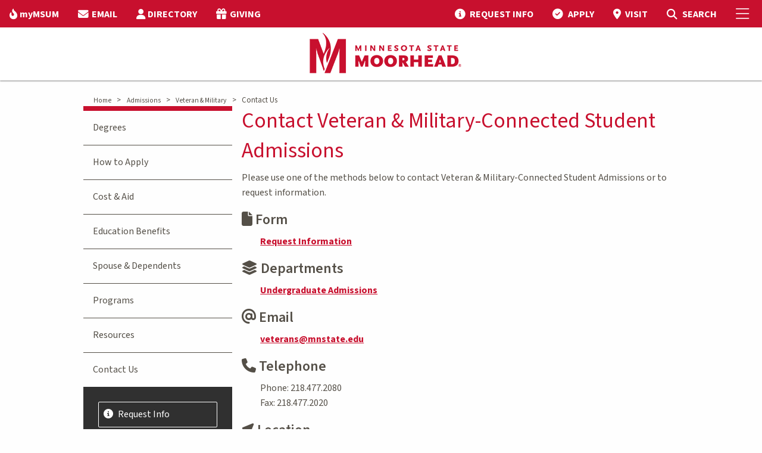

--- FILE ---
content_type: text/html; charset=utf-8
request_url: https://www.mnstate.edu/admissions/military/contact
body_size: 50300
content:


<!DOCTYPE html>
<html lang="en" class="no-js">
<head>
    <meta charset="utf-8" />
    <title>
        Contact Veteran &amp; Military-Connected Student Admissions at MSUM
    </title>
    <meta name="description" content="Please use one of the methods below to contact Veteran &amp; Military-Connected Student Admissions or to request information." />
    <meta name="keywords" content="MSUM, MSU Moorhead, Minnesota State University Moorhead, Moorhead, Minnesota, college, MSU, MnSCU, University, Moorhead State, MN, midwest, undergraduate, higher education, military, veterans, military-connected students, military connected students, admission requirements, admission, apply, application, military application, military-connected student application, military connected student application, veteran student application, college application, how do i apply to msum, i am a military-connected student how do i apply, i am a military connected student how do i apply, i am a veteran student how do i apply, program for military, veteran student resources, veteran programs, military programs, army rotc, airforce rotc, veteran resources, military resources, military-connected student admissions, veteran student admissions, veteran admissions" />

    <!--Open Graph-->
    <meta property="og:title" content="Contact Veteran &amp; Military-Connected Student Admissions at MSUM" />

        <meta property="og:image" content="" />

    <meta property="og:image:width" content="1366" />
    <meta property="og:image:height" content="911" />
    <meta property="og:video" content="" />
    <meta property="og:video:width" content="1366" />
    <meta property="og:video:height" content="911" />
    <meta property="og:description" content="Please use one of the methods below to contact Veteran &amp; Military-Connected Student Admissions or to request information." />
    <!--End Open Graph-->
    <!--Twitter-->
    <meta property="twitter:card" content="summary_large_image" />
    <meta property="twitter:description" content="Please use one of the methods below to contact Veteran &amp; Military-Connected Student Admissions or to request information." />
    <meta property="twitter:image" content="" />
    <!--End Twitter-->
    <meta name="facebook-domain-verification" content="nuc0lmxh2pd9ut38fr2p6ikq0zuzhm" />

    <!-- Google Tag Manager -->
    <script>
        (function (w, d, s, l, i) {
            w[l] = w[l] || []; w[l].push({
                'gtm.start':
                    new Date().getTime(), event: 'gtm.js'
            }); var f = d.getElementsByTagName(s)[0],
                j = d.createElement(s), dl = l != 'dataLayer' ? '&l=' + l : ''; j.async = true; j.src =
                    'https://www.googletagmanager.com/gtm.js?id=' + i + dl; f.parentNode.insertBefore(j, f);
        })(window, document, 'script', 'dataLayer', 'GTM-WSW5G7');
    </script>

    <!-- End Google Tag Manager -->
    <link rel="preconnect" href="https://fonts.googleapis.com">
    <link rel="preconnect" href="https://fonts.gstatic.com" crossorigin>
    <link href="https://fonts.googleapis.com/css2?family=Source+Sans+3:ital,wght@0,200..900;1,200..900&display=swap" rel="stylesheet">
    <link rel="Shortcut Icon" href="/img/favicon.ico" />
    <link rel="apple-touch-icon" href="/img/apple-touch-icon.png" />
    <meta name="viewport" content="width=device-width, initial-scale=1.0" />
    <link rel="stylesheet" type="text/css" href="https://cdn.datatables.net/v/zf/dt-1.10.24/r-2.2.7/datatables.min.css" />
    <script data-search-pseudo-elements src="https://kit.fontawesome.com/5bb8ccfb1f.js" crossorigin="anonymous"></script>
    <link href="/css/bundle.css?v=251" rel="stylesheet" type="text/css" />


    <script src="https://cdnjs.cloudflare.com/ajax/libs/jquery/3.3.1/jquery.min.js" crossorigin="anonymous"></script>
    <script src="https://cdnjs.cloudflare.com/ajax/libs/jqueryui/1.11.4/jquery-ui.min.js"></script>
    <script src="/foundation-6.5.1/js/vendor/foundation.js"></script>

    
    <link rel="canonical" href="https://www.mnstate.edu/admissions/military/contact" />

</head>
<body>

        <!-- Google Tag Manager (noscript) -->
        <noscript>
            <iframe src="https://www.googletagmanager.com/ns.html?id=GTM-WSW5G7"
                    height="0" width="0" style="display:none;visibility:hidden"></iframe>
        </noscript>
        <!-- End Google Tag Manager (noscript) -->
    
    
    


    <div class="hide-for-print">
    <div id="offCanvas" class="off-canvas position-right" data-off-canvas data-content-scroll="false">
        <button class="close-button" aria-label="Close menu" type="button" data-close>
            <span aria-hidden="true">&times;</span>
        </button>
        <div>
            <ul class="menu-header">
                <li></li>
            </ul>
            <ul class="accordion-menu vertical menu" data-accordion-menu data-multi-open="false" data-submenu-toggle="true" style="border-bottom: none;">
                    <li class="menu vertical nested">
                        <a href="/academics" target="">Academics</a>
                            <ul>
                                    <li>
                                        <a href="/academics/majors" target="">Undergraduate Majors &amp; Minors</a>
                                    </li>
                                    <li>
                                        <a href="/academics/graduate" target="">Graduate Degrees &amp; Certificates</a>
                                    </li>
                                    <li>
                                        <a href="/academics/online" target="">Online &amp; Distance Education</a>
                                    </li>
                                    <li>
                                        <a href="/academics/transfer" target="">Transfer Degrees</a>
                                    </li>
                                    <li>
                                        <a href="/academics/calendars" target="">Academic Calendars</a>
                                    </li>
                                    <li>
                                        <a href="/academics/accelerated-options" target="">Accelerated Options</a>
                                    </li>
                                    <li>
                                        <a href="/academics/requirements" target="">Academic Requirements</a>
                                    </li>
                                    <li>
                                        <a href="/academics/support" target="">Academic Support</a>
                                    </li>
                                    <li>
                                        <a href="/academics/opportunities" target="">Academic Opportunities</a>
                                    </li>
                                    <li>
                                        <a href="/about/accreditation" target="_top">Accreditation</a>
                                    </li>
                                    <li>
                                        <a href="/academics/colleges-schools" target="">Colleges, Schools &amp; Departments</a>
                                    </li>
                                    <li>
                                        <a href="/library" target="_top">Library</a>
                                    </li>
                            </ul>
                    </li>
                    <li class="menu vertical nested">
                        <a href="/admissions" target="">Admissions</a>
                            <ul>
                                    <li>
                                        <a href="/admissions/freshman" target="_top">Undergraduate</a>
                                    </li>
                                    <li>
                                        <a href="/admissions/freshman" target="">Freshman</a>
                                    </li>
                                    <li>
                                        <a href="/admissions/transfer" target="">Transfer</a>
                                    </li>
                                    <li>
                                        <a href="/admissions/international" target="">International</a>
                                    </li>
                                    <li>
                                        <a href="/admissions/online" target="">Online</a>
                                    </li>
                                    <li>
                                        <a href="/admissions/graduate" target="">Graduate</a>
                                    </li>
                                    <li>
                                        <a href="/admissions/military" target="">Veteran &amp; Military</a>
                                    </li>
                                    <li>
                                        <a href="/admissions/prospective-parents-families" target="">Prospective Parents &amp; Families</a>
                                    </li>
                                    <li>
                                        <a href="/admissions/representatives" target="">Contact Your Representative</a>
                                    </li>
                                    <li>
                                        <a href="/admissions/admitted" target="">Admitted</a>
                                    </li>
                                    <li>
                                        <a href="/admissions/request-information" target="">Request Information</a>
                                    </li>
                                    <li>
                                        <a href="/admissions/visit" target="">Visit Campus</a>
                                    </li>
                                    <li>
                                        <a href="/admissions/apply-now" target="">Apply Now</a>
                                    </li>
                            </ul>
                    </li>
                    <li class="menu vertical nested">
                        <a href="/cost-aid" target="">Cost &amp; Aid</a>
                            <ul>
                                    <li>
                                        <a href="/cost-aid/undergraduate" target="">Cost of Attendance</a>
                                    </li>
                                    <li>
                                        <a href="/cost-aid/tuition-fees" target="">Tuition &amp; Fees</a>
                                    </li>
                                    <li>
                                        <a href="/cost-aid/payment-options" target="">Payment Options</a>
                                    </li>
                                    <li>
                                        <a href="/cost-aid/tuition-fees/payment-dates" target="">Payment Dates</a>
                                    </li>
                                    <li>
                                        <a href="/cost-aid/financial-aid/apply" target="">Apply for Aid</a>
                                    </li>
                                    <li>
                                        <a href="/cost-aid/financial-aid" target="">Financial Aid</a>
                                    </li>
                                    <li>
                                        <a href="/cost-aid/scholarships" target="">Scholarships</a>
                                    </li>
                                    <li>
                                        <a href="/cost-aid/net-price-calculator" target="">Net Price Calculator</a>
                                    </li>
                            </ul>
                    </li>
                    <li class="menu vertical nested">
                        <a href="/student-life" target="">Student Life</a>
                            <ul>
                                    <li>
                                        <a href="/student-life/diversity-equity-inclusion" target="">Diversity, Equity &amp; Inclusion</a>
                                    </li>
                                    <li>
                                        <a href="/student-life/housing" target="_top">Housing</a>
                                    </li>
                                    <li>
                                        <a href="/student-life/housing/learning-communities" target="_top">Learning Communities</a>
                                    </li>
                                    <li>
                                        <a href="/student-life/dining" target="">Dining</a>
                                    </li>
                                    <li>
                                        <a href="/student-life/fm-area" target="">Fargo-Moorhead Area</a>
                                    </li>
                                    <li>
                                        <a href="/student-life/student-activities" target="_top">Organizations &amp; Activities</a>
                                    </li>
                                    <li>
                                        <a href="/student-life/health-wellness" target="">Health &amp; Wellness</a>
                                    </li>
                                    <li>
                                        <a href="/student-life/public-safety" target="">Safety &amp; Security</a>
                                    </li>
                                    <li>
                                        <a href="/student-life/student-services" target="">Student Services</a>
                                    </li>
                                    <li>
                                        <a href="/student-life/dean-students/case-management-services/immediate-needs" target="">Basic Need Resources</a>
                                    </li>
                            </ul>
                    </li>
                    <li class="menu vertical nested">
                        <a href="/athletics-recreation" target="">Athletics</a>
                            <ul>
                                    <li>
                                        <a href="https://www.msumdragons.com/" target="_top">Dragon Athletics</a>
                                    </li>
                                    <li>
                                        <a href="/athletics-recreation/club-sports" target="">Club Sports</a>
                                    </li>
                                    <li>
                                        <a href="/athletics-recreation/intramurals" target="">Intramurals</a>
                                    </li>
                                    <li>
                                        <a href="/athletics-recreation/recreation" target="">Recreation</a>
                                    </li>
                            </ul>
                    </li>
                    <li class="menu vertical nested">
                        <a href="/visitors" target="">Visitors</a>
                            <ul>
                                    <li>
                                        <a href="/visitors/alumni" target="_top">Alumni</a>
                                    </li>
                                    <li>
                                        <a href="/visitors/family" target="">Parents &amp; Family</a>
                                    </li>
                                    <li>
                                        <a href="/about/engaged-learning" target="_top">Community Engagement</a>
                                    </li>
                                    <li>
                                        <a href="/foundation" target="_top">MSUM Foundation</a>
                                    </li>
                                    <li>
                                        <a href="/visitors/maps" target="">Maps &amp; Parking</a>
                                    </li>
                                    <li>
                                        <a href="/admissions/visit" target="_top">Campus Visit</a>
                                    </li>
                                    <li>
                                        <a href="/admissions/visit/virtual-tour" target="_blank">Virtual Tour</a>
                                    </li>
                                    <li>
                                        <a href="https://news.mnstate.edu/" target="_top">News</a>
                                    </li>
                                    <li>
                                        <a href="https://www.bkstr.com/mnstatestore/home" target="_top">Bookstore</a>
                                    </li>
                                    <li>
                                        <a href="/foundation/give" target="_top">Donate</a>
                                    </li>
                            </ul>
                    </li>
                    <li class="menu vertical nested">
                        <a href="/about" target="">About</a>
                            <ul>
                                    <li>
                                        <a href="/about/mission-strategic-framework" target="">Mission, Vision &amp; Values</a>
                                    </li>
                                    <li>
                                        <a href="/about/accreditation" target="">Accreditation &amp; Compliance</a>
                                    </li>
                                    <li>
                                        <a href="/about/facts" target="">Facts</a>
                                    </li>
                                    <li>
                                        <a href="/about/institutional-effectiveness/institutional-reports" target="">Student Achievement Information</a>
                                    </li>
                                    <li>
                                        <a href="https://nces.ed.gov/collegenavigator/?q=minnesota&#x2B;state&#x2B;university&#x2B;moorhead&amp;s=all&amp;l=91&#x2B;94&amp;id=174358" target="_top">College Profile</a>
                                    </li>
                                    <li>
                                        <a href="/about/history-traditions" target="">Our History &amp; Traditions</a>
                                    </li>
                                    <li>
                                        <a href="/visitors/maps/webcam" target="_top">Our Campus</a>
                                    </li>
                                    <li>
                                        <a href="/about/university-leadership" target="">University Leadership</a>
                                    </li>
                                    <li>
                                        <a href="/about/president" target="">Meet Our President</a>
                                    </li>
                                    <li>
                                        <a href="/about/mission-strategic-framework" target="">Strategic Framework</a>
                                    </li>
                                    <li>
                                        <a href="/about/policies-procedures" target="">Policies &amp; Procedures</a>
                                    </li>
                                    <li>
                                        <a href="/academics/opportunities/artificial-intelligence" target="">Institute of Applied AI</a>
                                    </li>
                            </ul>
                    </li>
                    <li class="menu vertical nested hide-for-large">
                        <a alt="myMSUM" href="/mymsum">myMSUM</a>
                    </li>
                    <li class="menu vertical nested hide-for-large">
                        <a alt="EMAIL" href="https://outlook.com/minnstate.edu">EMAIL</a>
                    </li>
                    <li class="menu vertical nested hide-for-large">
                        <a alt="DIRECTORY" href="/directory">DIRECTORY</a>
                    </li>
                    <li class="menu vertical nested hide-for-large">
                        <a alt="GIVING" href="/foundation/give">GIVING</a>
                    </li>
            </ul>
        </div>
        <div>
                <!-- Visit Apply Buttons -->
                <div class="small-shrink text-center flex-dir-column" style="display: flex; padding-top: 1em;">
                    <a class="light-button" href="/admissions/request-information" title="Request info">
                        Request Info
                    </a>
                    <a class="light-button" href="/admissions/visit" title="Visit campus">
                        Visit
                    </a>
                    <a class="dark-button" href="/admissions/apply-now" title="Apply now">
                        Apply
                    </a>
                </div>
            <!-- Search -->
            <div id="top-search-container" class="search-form cell" style="padding: 1em;">
                <form action="/search/" method="get">
                    <div class="input-group">
                        <span class="input-group-label"><i class="fa fa-magnifying-glass"></i></span>
                        <input name="q" type="text" id="siteSearchTxt" class="search input-group-field" placeholder="Search mnstate.edu" title="Search Input" />
                        <div class="input-group-button">
                            <input type="submit" value="Submit" id="siteSearchBtn" class="button" />
                        </div>
                    </div>
                </form>
            </div>
        </div>

    </div>
</div>

<header>
    <div class="data-sticky-container">
        <div class="sticky" data-sticky data-options="marginTop:0;stickyOn:small;">
            <div class="hide-for-print" id="top-nav">
                <div class="grid-container-full">
                    <div class="grid-x">
                        <div class="cell shrink">
                            <ul class="dropdown menu align-right top-menu top-menu-left" data-dropdown-menu>
                                    <li class="show-for-large">
                                        <a alt="myMSUM" href="/mymsum"><i class="fa-solid fa-fire-flame-curved"></i><span class="top-nav-label">myMSUM</span></a>
                                    </li>
                                    <li class="show-for-large">
                                        <a alt="EMAIL" href="https://outlook.com/minnstate.edu"><i class="fas fa-envelope"></i><span class="top-nav-label">EMAIL</span></a>
                                    </li>
                                    <li class="show-for-large">
                                        <a alt="DIRECTORY" href="/directory"><i class="fas fa-user"></i><span class="top-nav-label">DIRECTORY</span></a>
                                    </li>
                                    <li class="show-for-large">
                                        <a alt="GIVING" href="/foundation/give"><i class="fas fa-gift"></i><span class="top-nav-label">GIVING</span></a>
                                    </li>
                            </ul>
                        </div>
                        <div class="cell auto">
                            <nav class="right-menu">
                                <ul class="dropdown menu align-right top-menu" data-dropdown-menu>
                                            <li class="top-menu-link hide-for-small-only">
                                                <a alt="REQUEST INFO" href="/admissions/request-information">
                                                    <i class="fas fa-circle-info"></i>
                                                    <span class="top-nav-label">REQUEST INFO</span></a>
                                            </li>
                                            <li class="top-menu-link hide-for-small-only">
                                                <a alt="APPLY" href="/admissions/apply-now">
                                                    <i class="fa-solid fa-circle-check"></i>
                                                    <span class="top-nav-label">APPLY</span></a>
                                            </li>
                                            <li class="top-menu-link hide-for-small-only">
                                                <a alt="VISIT" href="/admissions/visit">
                                                    <i class="fa-solid fa-location-dot"></i>
                                                    <span class="top-nav-label">VISIT</span></a>
                                            </li>
                                    <li class="search-icon search-open">
                                        <a alt="MSUM Site Search" href="#" class="open-search" aria-label="Toggle Search">
                                            <i class="fas fa-magnifying-glass"></i>
                                            <span class="show-for-sr">Toggle Search</span>
                                            <span class="hide-for-small-only">SEARCH</span>
                                        </a>
                                    </li>
                                    <li id="top-search-container">
                                        <form action="/search/" method="get">
                                            <div class="input-group">
                                                <span class="input-group-label"><i class="fa fa-magnifying-glass"></i></span>
                                                <input name="q" type="text" id="siteSearchTxt" class="search input-group-field" placeholder="Search mnstate.edu" title="Search Input" />
                                                <div class="input-group-button">
                                                    <input type="submit" value="Submit" id="siteSearchBtn" class="button" />
                                                </div>
                                            </div>
                                        </form>
                                    </li>
                                </ul>
                            </nav>
                        </div>
                        <div class="cell shrink">
                            <nav class="right-menu">
                                <ul class="menu top-menu">
                                    <li><a href="javascript:void(0)" data-toggle="offCanvas" aria-label="Toggle Mobile Menu"><i class="fal fa-bars"></i><span class="show-for-sr">Toggle Mobile Menu</span></a></li>
                                </ul>
                            </nav>
                        </div>
                    </div>
                </div>
            </div>
            <div id="transparent-header" class="opaque-bg">
                <div id="main-nav-container">
                    <div class="grid-container-full">
                        <div class="grid-x">
                            <div id="logo">
                                    <a href="/" id="Header1_LogoLink" alt="MSUM Home Page"><img src="/img/MSUM-Logo.png" id="Header1_LogoImage" alt="MSUM Home Page" /></a>
                            </div>
                        </div>
                    </div>
                </div>
            </div>
        </div>
    </div>
</header>

    <div id="main-body" class=" off-canvas-content" data-off-canvas-content>
        <section id="feature-image">
        </section>
        

    <div class="alert-container  ">
            <div class="alert-wrapper grid-container">
            </div>
        </div>


        <div id="main-content">
                <div class="grid-container no-pad">
                    <div class="grid-margin-x">
                        <div class="breadcrumbs hide-for-print" style="margin-top:.5rem">
                            <div>
                                <div class="breadcrumbs" style="margin-left:1.5rem">
                                        <span style="white-space:nowrap">
                                            <a href="/" target="">Home</a>
                                            <span class="arrow">&gt; </span>
                                        </span>
                                        <span style="white-space:nowrap">
                                            <a href="/admissions" target="">Admissions</a>
                                            <span class="arrow">&gt; </span>
                                        </span>
                                        <span style="white-space:nowrap">
                                            <a href="/admissions/military" target="">Veteran &amp; Military</a>
                                            <span class="arrow">&gt; </span>
                                        </span>
                                    <span style="white-space:nowrap">
                                        Contact Us
                                    </span>
                                </div>
                            </div>
                        </div>
                    </div>
                </div>

            



<div class="grid-container no-pad">
    <div class="grid-x no-pad">
        <div class="cell medium-12 large-order-2 large-9">
            <div class="main-content">
                
<div>
    <h1>Contact Veteran &amp; Military-Connected Student Admissions</h1>

    <div>
        
<p>Please use one of the methods below to contact Veteran &amp; Military-Connected Student Admissions or to request information.</p>
<h3><em class="fas fa-file"></em> Form</h3>
<p class="h3-icon-indent"><a title="Request Admissions Information" href="https://mnmoorhead.radiusbycampusmgmt.com/ssc/iform/C6700mzC67020x67020x68F.ssc" target="_blank" rel="noopener">Request Information</a></p>
<h3><em class="fas fa-layer-group" aria-hidden="true"></em> Departments</h3>
<p class="h3-icon-indent"><a title="Undergraduate Admissions Department" href="/admissions/contact">Undergraduate Admissions</a></p>


<h3><em class="fas fa-at"></em> Email</h3>
<p class="h3-icon-indent"><a title="Inquiry via Web Page - Contact Us" href="mailto:veterans@mnstate.edu?subject=Inquiry via Web Page - Contact Us">veterans@mnstate.edu</a></p>
<h3><em class="fas fa-phone"></em> Telephone</h3>
<p class="h3-icon-indent">Phone: 218.477.2080<br />Fax: 218.477.2020</p>
<h3><em class="fas fa-location-arrow"></em> Location</h3>
<p class="h3-icon-indent"><a title="Veteran's Resource Center" href="https://www.google.com/maps/place/Frick+Hall/@46.8666075,-96.7605957,18z/data=!4m8!1m2!2m1!1sFlora+Frick!3m4!1s0x52c8c930df7bdda5:0x3584c8c1ce9db9ce!8m2!3d46.8661733!4d-96.7617732">King Hall 149</a><br />800 11th St S<br />Moorhead, MN 56563</p>
<h3><em class="fas fa-envelope"></em> Mailing Address</h3>
<p class="h3-icon-indent">Minnesota State Moorhead Veterans Success Center<br />PO Box 27<br />Moorhead, MN 56563</p>


<h3><em class="fas fa-user"></em> Veteran &amp; Military-Connected Student Admissions Contacts</h3>




<div>
        <div class="directory-contact-container" data-id="12032" data-list-type="Employee">
            <input type="hidden" class="fullname-val" value="Joshua (Josh) Clarke" />
            
<div class="grid-margin-x grid-x align-center-middle directory-container" style="margin:1rem 0">
    <div class="small-12 medium-3 cell text-left medium-text-center directory-picture">
            <div><img class="profile-pic-placeholder" src="/Directory/GetPhoto?image=be585098-0994-4d10-a5b4-39fe52364bf6.jpg" /></div>
    </div>
    <div class="small-12 medium-8 cell">
        <div class="profile-wrapper">
            <div>
                    <span class="bold" style="font-size: 1.35em;">Joshua (Josh) Clarke</span>

            </div>

            <div class="cluster">
                <div class="italic"> Veterans Resource Outreach Director</div>
                <div class="italic">Larry Shellito Veteran, Service Member &amp; Family Success Center | Grants &amp; Sponsored Programs Office</div>
            </div>

            <div style="line-height:1.75rem">
                <div style="margin-top:.5rem">
                    <i class="far fa-envelope fa-fw"></i>
                        <a class="initiate-email">Send Email</a>
                        <span style="margin:0 .5rem">|</span>
                        <span style="white-space: nowrap"><i class="far fa-phone-flip fa-fw" style="margin-right:.25rem"></i>Phone: <a href='tel:218.477.2817' class='hide-for-large'>218.477.2817</a><span class='show-for-large'>218.477.2817</span></span>
                </div>
                <div>
                            <span><i class="far fa-building fa-fw" style="margin-right:.25rem"></i>BR 260J</span>
                </div>
                <div style="margin-left: -.25rem; display: inline-block;">
                        <div class="social-links-container">
                            <a href="https://www.mnstate.edu/student-life/student-services/veterans-resource-center/resources/" title="https://www.mnstate.edu/student-life/student-services/veterans-resource-center/resources/" target="_blank"><i class="far fa-globe social-links-directory"></i></a>
                        </div>
                </div>
            </div>
        </div>

    </div>
        <div class="small-12 cell bio-container" style="margin-top:1rem">
            <div class="short-bio">
                I am a 29-year Veteran of the North Dakota Air National Guard and U.S. Air Force. As the V...
                    <span style="text-align: right">
                        <a id="ExpandBio" class="Expand-Bio"><i class="fas fa-circle-plus"></i></a>
                    </span>
            </div>
            <div class="short-bio" style="display:none;">
                I am a 29-year Veteran of the North Dakota Air National Guard and U.S. Air Force. As the Veterans Outreach Director, I am here to support the more than 300 military-connected students (Veterans, Service-Members, Military Family, and ROTC) successfully navigate their educational journey at Minnesota State Moorhead. I am committed to raising awareness of the unique needs of military-connected students and advocating for policies and practices that promote a supportive, inclusive environment for them. &#xD;&#xA;&#xD;&#xA;I am also the staff advisor for the Dragon Student Veterans Club/MSUM Student Veterans of America Chapter. &#xD;&#xA;
                <a id="MinimizeBio" class="Expand-Bio" style="display: none"><i class="fas fa-circle-minus"></i></a>
            </div>
            <hr />
        </div>
</div>


        </div>
        <div class="directory-contact-container" data-id="3429" data-list-type="Employee">
            <input type="hidden" class="fullname-val" value="Aaron Johnson" />
            
<div class="grid-margin-x grid-x align-center-middle directory-container" style="margin:1rem 0">
    <div class="small-12 medium-3 cell text-left medium-text-center directory-picture">
            <div><img class="profile-pic-placeholder" src="/Directory/GetPhoto?image=56c1bcad-691c-457f-9a0d-a91039187fc2.jpg" /></div>
    </div>
    <div class="small-12 medium-8 cell">
        <div class="profile-wrapper">
            <div>
                    <span class="bold" style="font-size: 1.35em;">Aaron Johnson,</span>
                    <span class="bold">Veterans Education Benefits</span>

            </div>

            <div class="cluster">
                <div class="italic">State Prog Admin Sr • MDVA Higher Ed Veterans Program</div>
                <div class="italic">Larry Shellito Veteran, Service Member &amp; Family Success Center</div>
            </div>

            <div style="line-height:1.75rem">
                <div style="margin-top:.5rem">
                    <i class="far fa-envelope fa-fw"></i>
                        <a class="initiate-email">Send Email</a>
                        <span style="margin:0 .5rem">|</span>
                        <span style="white-space: nowrap"><i class="far fa-phone-flip fa-fw" style="margin-right:.25rem"></i>Phone: <a href='tel:218.477.2080' class='hide-for-large'>218.477.2080</a><span class='show-for-large'>218.477.2080</span> | Cell: <a href='tel:218.329.6040' class='hide-for-large'>218.329.6040</a><span class='show-for-large'>218.329.6040</span></span>
                </div>
                <div>
                            <span><i class="far fa-building fa-fw" style="margin-right:.25rem"></i>KH 149</span>
                </div>
                <div style="margin-left: -.25rem; display: inline-block;">
                </div>
            </div>
        </div>

    </div>
        <div class="small-12 cell bio-container" style="margin-top:1rem">
            <div class="short-bio">
                
            </div>
            <div class="short-bio" style="display:none;">
                
                <a id="MinimizeBio" class="Expand-Bio" style="display: none"><i class="fas fa-circle-minus"></i></a>
            </div>
            <hr />
        </div>
</div>


        </div>
        <div class="directory-contact-container" data-id="1964" data-list-type="Employee">
            <input type="hidden" class="fullname-val" value="Gail Schmidt" />
            
<div class="grid-margin-x grid-x align-center-middle directory-container" style="margin:1rem 0">
    <div class="small-12 medium-3 cell text-left medium-text-center directory-picture">
            <div><img class="profile-pic-placeholder" src="/Directory/GetPhoto?image=11df4799-a41d-4289-8498-2e304a2ddb0a.jpg" /></div>
    </div>
    <div class="small-12 medium-8 cell">
        <div class="profile-wrapper">
            <div>
                    <span class="bold" style="font-size: 1.35em;">Gail Schmidt</span>

            </div>

            <div class="cluster">
                <div class="italic">OAS Senior</div>
                <div class="italic">Registrar's Office | Larry Shellito Veteran, Service Member &amp; Family Success Center</div>
            </div>

            <div style="line-height:1.75rem">
                <div style="margin-top:.5rem">
                    <i class="far fa-envelope fa-fw"></i>
                        <a class="initiate-email">Send Email</a>
                        <span style="margin:0 .5rem">|</span>
                        <span style="white-space: nowrap"><i class="far fa-phone-flip fa-fw" style="margin-right:.25rem"></i>Phone: <a href='tel:218.477.5941' class='hide-for-large'>218.477.5941</a><span class='show-for-large'>218.477.5941</span></span>
                </div>
                <div>
                            <span><i class="far fa-building fa-fw" style="margin-right:.25rem"></i>OW 210</span>
                </div>
                <div style="margin-left: -.25rem; display: inline-block;">
                </div>
            </div>
        </div>

    </div>
        <div class="small-12 cell bio-container" style="margin-top:1rem">
            <div class="short-bio">
                
                    <span style="text-align: right">
                        <a id="ExpandBio" class="Expand-Bio"><i class="fas fa-circle-plus"></i></a>
                    </span>
            </div>
            <div class="short-bio" style="display:none;">
                Course Substitutions and Degree Audit (DARS) questions, VA Certifying Official, Diploma Reorders, Office Manager, &amp; NCAA Compliance
                <a id="MinimizeBio" class="Expand-Bio" style="display: none"><i class="fas fa-circle-minus"></i></a>
            </div>
            <hr />
        </div>
</div>


        </div>
</div>


<input class="email-form-path" id="CurrentPage_MainBody_EmailFormPath" name="CurrentPage.MainBody.EmailFormPath" type="hidden" value="/DirectoryPage/DirectoryEmailForm" />
<div class="reveal" id="emailDialog" data-reveal></div>
<div class="reveal" id="confirmModal" data-reveal>
    <h1 class="text-center">Email Sent</h1>
    <h6 class="text-center">Thank you for submitting your email.</h6>
    <div class="text-center">
        <input type="button" data-close class="dark-button" value="Close" />
    </div>
    <button class="close-button" data-close aria-label="Close modal" type="button">
        <span aria-hidden="true">&times;</span>
    </button>
</div>



<h3><em class="fas fa-users"></em> <a title="Undergraduate Admissions Representatives" href="/admissions/representatives">Undergraduate Admissions Representatives</a></h3>
    </div>
</div>


            </div>
        </div>
        <div class="cell medium-12 large-order-1 large-3 side-nav hide-for-print">
            
<div class="side-nav-main-container">
        <ul class="side-nav-main">
                <li class="menuitem "><a href="/admissions/military/degrees" target="">Degrees</a></li>
                <li class="menuitem "><a href="/admissions/military/apply" target="">How to Apply</a></li>
                <li class="menuitem "><a href="/admissions/military/cost" target="">Cost &amp; Aid</a></li>
                <li class="menuitem "><a href="/admissions/military/education-benefits" target="">Education Benefits</a></li>
                <li class="menuitem "><a href="/student-life/student-services/veteran-success-center/spouse-dependents" target="">Spouse &amp; Dependents</a></li>
                <li class="menuitem "><a href="/student-life/student-services/veteran-success-center/programs" target="">Programs</a></li>
                <li class="menuitem "><a href="/student-life/student-services/veteran-success-center/resources" target="">Resources</a></li>
                <li class="menuitem active"><a href="/admissions/military/contact" target="">Contact Us</a></li>
        </ul>
</div>
<ul class="side-static-nav white left-sortable group-container" data-id="-1">
            <li class="disable-edit"><a alt="Request Info" href="/admissions/request-information"><i class="fas fa-circle-info"></i><span class="top-nav-label">Request Info</span></a></li>
            <li class="disable-edit"><a alt="Apply Now" href="/admissions/apply-now"><i class="fas fa-check-circle"></i><span class="top-nav-label">Apply Now</span></a></li>
            <li class="disable-edit"><a alt="Visit Campus" href="/admissions/visit"><i class="fas fa-map-marker-alt"></i><span class="top-nav-label">Visit Campus</span></a></li>
</ul>


        </div>
    </div>
</div>
            

        </div>
    </div>
    <footer class="footer hide-for-print">
    <div class="footer-row-1 white">
        <div class="grid-container-full">
            <div class="grid-x text-center medium-text-left grid-padding-y medium-padding-collapse">
                <div class="cell medium-3 small-12 footer-column">
                    <ul>
                        <li><h4>MINNESOTA STATE MOORHEAD</h4></li>
                        <li><i class="fas fa-location-dot"></i>1104 7th Avenue South<br />Moorhead, MN 56563</li>
                        <li><i class="fas fa-phone-flip"></i>218.477.2161</li>
                        <li><i class="fas fa-circle-info"></i><a href="/contact" title="Contact Us">Contact Us</a></li>
                        <li><i class="fas fa-gift"></i><a href="/foundation/give/" title="Give to MSUM Student Scholarships">Give</a></li>
                    </ul>
                </div>
                <div class="cell medium-3 small-12 footer-column">
                    <ul>
                        <li><h4>RESOURCES</h4></li>
                        <li><a href="/about/accreditation/" title="Accreditation">Accreditation</a></li>
                        <li><a href="https://nces.ed.gov/collegenavigator/?q=minnesota+state+university+moorhead&s=all&l=91+94&id=174358" title="College Profile">College Profile</a></li>
                        <li><a href="/directory/" title="Directory">Directory</a></li>
                        <li><a href="/human-resources/employment/" title="Employment">Employment</a></li>
                        <li><a href="/academics/eservices/" title="eService">eServices</a></li>
                    </ul>
                </div>
                <div class="cell medium-3 small-12 footer-column">
                    <ul>
                        <li><h4>CAMPUS</h4></li>
                        <li><a href="/visitors/maps/" title="Maps">Maps</a></li>
						<li><a href="https://news.mnstate.edu/" title="News">News</a></li>
						<li><a href="/about/parking/" title="Parking">Parking</a></li>
                        <li><a href="/admissions/visit/virtual-tour/" title="Virtual Tour">Virtual Tour</a></li>
						<li><a href="/visitors/maps/webcam/" title="Campus Webcam">Webcam</a></li>
                    </ul>
                </div>
                <div class="cell medium-3 small-12 footer-column">
                    <ul>
						<li><h4>SAFETY</h4></li>
                        <li><a href="/student-life/public-safety/campus-reports/" title="Security Report">Annual Security Report</a></li>
                        <li><a href="/emergency/" title="Emergency">Emergency Information</a></li>                       
                        <li><a href="/student-life/dean-students/report-it/" title="Report It">Report It</a></li>
                        <li><a href="/about/policies-procedures/titleix/" title="Title IX">Title IX</a></li>
                        <li><a href="/about/accreditation/federal-coronavirus-relief-fund-reporting/" title="HEERF Reporting">HEERF Reporting</a></li>
                    </ul>
                </div>
            </div>
        </div>
    </div>
    <div class="footer-row-2 white">
        <div class="grid-container-full">
            <div class="grid-x align-center-middle grid-padding-y">
                <div class="cell medium-3 text-center" id="social-links">
                    <a href="https://www.facebook.com/msumoorhead" alt="MSU Moorhead Facebook" target="_blank" title="MSU Moorhead Facebook" aria-label="MSUM Facebook"><i class="fab fa-facebook"></i><span class="show-for-sr">MSUM Facebook</span></a>
                    <a href="https://www.twitter.com/MSUMoorhead" alt="MSU Moorhead Twitter" target="_blank" title="MSUM Twitter" aria-label="Minnesota State University Moorhead Twitter"><i class="fab fa-x-twitter"></i><span class="show-for-sr">Minnesota State University Moorhead Twitter</span></a>
                    <a href="https://www.instagram.com/msumoorhead" alt="MSU Moorhead Instagram" target="_blank" title="Minnesota State University Moorhead Instagram" aria-label="MSUM Instagram"><i class="fab fa-instagram"></i><span class="show-for-sr">MSUM Instagram</span></a>
                    <a href="https://www.youtube.com/msumoorhead" alt="MSU Moorhead Youtube" target="_blank" title="MSUM Youtube" aria-label="Minnesota State University Moorhead Youtube"><i class="fab fa-youtube"></i><span class="show-for-sr">Minnesota State University Moorhead Youtube</span></a>
                    <a href="https://www.tiktok.com/&#64msumoorhead" alt="MSU Moorhead TikTok" target="_blank" title="MSUM TikTok" aria-label="Minnesota State University Moorhead TikTok"><i class="fab fa-tiktok"></i><span class="show-for-sr">Minnesota State University Moorhead TikTok</span></a>
                </div>
                <div class="cell medium-6 text-center">
                        <div><em>Minnesota State University Moorhead</em>,</div>
                        <div>A member of the <a href="https://www.minnstate.edu/" title="Minnesota State System">Minnesota State system</a> and an affirmative action/equal opportunity university.</div>
                        <div>© <span id="Copyright">2026</span> Minnesota State University Moorhead.&nbsp;&nbsp;&nbsp;&nbsp;<a href="/contact/accessibility" title="Accessibility">Accessibility</a>&nbsp;&nbsp;&nbsp;&nbsp;<a href="/contact/privacy" title="Privacy">Privacy</a></div>
                </div>
                <div class="cell medium-3 text-center">
                    <a href="https://www.minnstate.edu/" title="Minnesota State System"><img src="/img/minnstate-logo.png" alt="Minnesota State System Home Page" /></a>
                </div>
            </div>
        </div>
    </div>
</footer>


    <script src="/js/bundle.js?v=1106"></script>

    <script src="https://cdnjs.cloudflare.com/ajax/libs/jquery-validate/1.17.0/jquery.validate.min.js" type="text/javascript"></script>
    <script src="https://cdnjs.cloudflare.com/ajax/libs/jquery-validation-unobtrusive/3.2.6/jquery.validate.unobtrusive.min.js" type="text/javascript"></script>
    <script type="text/javascript">$(document).bind("mobileinit", function () { $.extend($.mobile, { autoInitializePage: false }); $.mobile.hideUrlBar = false; });</script>
    <script src="https://code.jquery.com/mobile/1.5.0-rc1/jquery.mobile-1.5.0-rc1.min.js"></script>
    <script type="text/javascript" src="https://cdn.datatables.net/v/zf/dt-1.10.24/r-2.2.7/datatables.min.js"></script>
    <script src="/js/directory.js"></script>


</body>
</html>


--- FILE ---
content_type: text/javascript
request_url: https://www.mnstate.edu/js/directory.js
body_size: 3658
content:
$(function () {
    if ($('#ShowResults').val() == 'True') {
        $('.search-results-container').show();
        if ($('.search-results-container').length) {
            $('html, body').animate({ scrollTop: $(".search-results-container").offset().top - 45 }, 750);
        }
    }

    $('body').on('click', '.initiate-email', function (e) {
        window.scrollTo(0, 0);
        $('.emailError').hide();
        $('.emailValidationError').hide();
        $('.emailConfirmValidationError').hide();

        var $modal = $('#emailDialog');
        var id = $(this).closest('.directory-contact-container').attr('data-id');
        var type = $(this).closest('.directory-contact-container').attr('data-list-type');
        var name = $(this).closest('.directory-contact-container').find('.fullname-val').val();
        var path = $('.email-form-path').val();
        $.ajax(path + '?id=' + id + '&Type=' + type + '&name=' + name).done(function (resp) {
            $modal.html(resp).foundation('open');
            $.validator.unobtrusive.parse('#email-form');
            $('#email-form').on('submit',function (e) {
                e.preventDefault();
                if ($('#email-form').valid()) {
                    var form = $(this);
                    $.post(form.attr('action'), form.serialize(), function (data) {
                        $('.email-submit-btn').hide();
                        $('.email-loading').show();
                        if ($('#EmployeeId').val() < 1) {
                            $('.email-loading').hide();
                            $('.emailError').show();
                            return false;
                        }
                        if (data.msg == "Success") {
                            $('#emailDialog').foundation('close');
                            $('#confirmModal').foundation('open');
                        } else {
                            alert(result.msg);
                            $('.email-submit-btn').show();
                            $('.email-loading').hide();
                        }
                    });
                }
            });
        });
    });

    $('body').on('click', 'tr.Employee td.directory-table-data', function (e) {
        var id = $(this).closest('tr').attr('data-id');
        $('tr.directory-full-row[data-id=' + id + ']').css('display', 'table-row');
        $('tr.directory-table-row[data-id=' + id + ']').hide();
    });
    $('body').on('click', '.directory-minimize', function (e) {
        var id = $(this).closest('tr').attr('data-id');
        $('tr.directory-full-row[data-id=' + id + ']').hide();
        $('tr.directory-table-row[data-id=' + id + ']').css('display','table-row');
    });
    $('body').on('click', 'a.show-all-results', function (e) {
        e.preventDefault();
        $('tr.directory-full-row.Employee').css('display', 'table-row');
        $('tr.directory-table-row.Employee').hide();
    });
    $('body').on('click', 'a.collapse-all-results', function (e) {
        e.preventDefault();
        $('tr.directory-full-row.Employee').hide();
        $('tr.directory-table-row.Employee').css('display', 'table-row');
    });
    $('body').on('click', '.search-button', function (e) {
        $('.search-results-container').hide();
    });
    $('body').on('click', '#clear-search', function (e) {
        e.preventDefault();
        $('.directory-form-container input[type=text]').val('');
        $('.directory-form-container select option').removeAttr("selected");
        $('.search-results-container').hide();
    });
});
